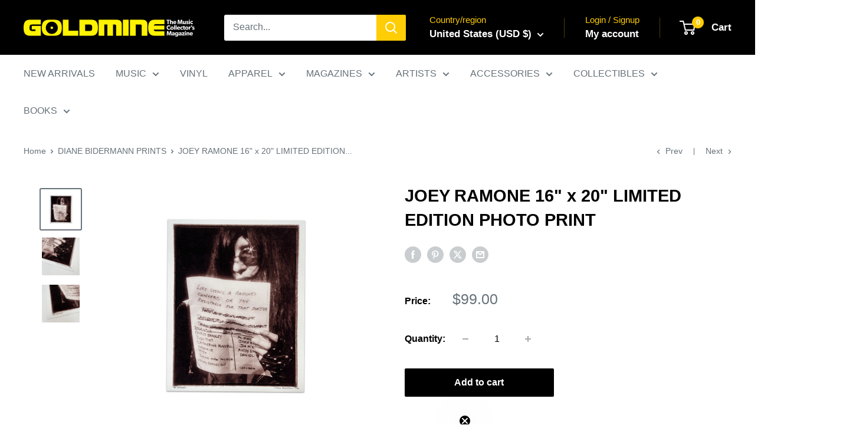

--- FILE ---
content_type: text/javascript; charset=utf-8
request_url: https://shop.goldminemag.com/products/joey-ramone-16-x-20-limited-edition-photo-print.js
body_size: 744
content:
{"id":8184419090597,"title":"JOEY RAMONE 16\" x 20\" LIMITED EDITION PHOTO PRINT","handle":"joey-ramone-16-x-20-limited-edition-photo-print","description":"\u003cstyle type=\"text\/css\"\u003e\u003c!--\ntd {border: 1px solid #ccc;}br {mso-data-placement:same-cell;}\n--\u003e\u003c\/style\u003e\n\u003cp\u003e\u003cstrong\u003e\u003c\/strong\u003e\u003cspan data-mce-fragment=\"1\"\u003eJOEY RAMONE\u003c\/span\u003e\u003cbr data-mce-fragment=\"1\"\u003e\u003cspan data-mce-fragment=\"1\"\u003eTHE RITZ NYC\u003c\/span\u003e\u003cbr data-mce-fragment=\"1\"\u003e\u003cspan data-mce-fragment=\"1\"\u003eOCYOBER 1990\u003c\/span\u003e\u003cbr\u003e\u003c\/p\u003e\n\u003cp\u003e\u003cem style=\"font-family: -apple-system, BlinkMacSystemFont, 'San Francisco', 'Segoe UI', Roboto, 'Helvetica Neue', sans-serif; font-size: 0.875rem;\"\u003e\u003cmeta charset=\"utf-8\"\u003e\n\u003cstrong data-mce-fragment=\"1\"\u003e\u003cem data-mce-fragment=\"1\"\u003e16\" x 20\" archival fine art Giclée \u003cmeta charset=\"utf-8\"\u003ephotographic print\u003c\/em\u003e\u003c\/strong\u003e\u003c\/em\u003e\u003c\/p\u003e\n\u003cp\u003e\u003cem style=\"font-family: -apple-system, BlinkMacSystemFont, 'San Francisco', 'Segoe UI', Roboto, 'Helvetica Neue', sans-serif; font-size: 0.875rem;\"\u003eHand numbered and signed by photographer Diane Bidermann\u003c\/em\u003e\u003cbr\u003e\u003c\/p\u003e\n\u003cp\u003e \u003c\/p\u003e\n\u003cp\u003e\u003cem\u003e\u003cspan\u003eExclusive and Limited to 50 Prints\u003c\/span\u003e\u003c\/em\u003e\u003c\/p\u003e\n\u003cp\u003e\u003cbr\u003e\u003c\/p\u003e","published_at":"2023-04-21T15:02:39-04:00","created_at":"2023-04-21T12:19:04-04:00","vendor":"Diane Bidermann","type":"Print","tags":["AUTOGRAPHED","DIANE BIDERMANN","Downtown","Elect25","EXCLUSIVE SALE","FallCleanup24","NOMEDIAMAIL","POSTER","PRINTS","RAMONES"],"price":9900,"price_min":9900,"price_max":9900,"available":true,"price_varies":false,"compare_at_price":null,"compare_at_price_min":0,"compare_at_price_max":0,"compare_at_price_varies":false,"variants":[{"id":42335658279077,"title":"Default Title","option1":"Default Title","option2":null,"option3":null,"sku":"JOEY-RAMONE-16x20-LIMITED-EDITION-PHOTO-PRINT","requires_shipping":true,"taxable":true,"featured_image":null,"available":true,"name":"JOEY RAMONE 16\" x 20\" LIMITED EDITION PHOTO PRINT","public_title":null,"options":["Default Title"],"price":9900,"weight":283,"compare_at_price":null,"inventory_management":"shopify","barcode":"","quantity_rule":{"min":1,"max":null,"increment":1},"quantity_price_breaks":[],"requires_selling_plan":false,"selling_plan_allocations":[]}],"images":["\/\/cdn.shopify.com\/s\/files\/1\/0572\/7915\/2293\/products\/TheRamones1.jpg?v=1682093944","\/\/cdn.shopify.com\/s\/files\/1\/0572\/7915\/2293\/products\/TheRamones2.jpg?v=1682093944","\/\/cdn.shopify.com\/s\/files\/1\/0572\/7915\/2293\/products\/TheRamones3.jpg?v=1682093944"],"featured_image":"\/\/cdn.shopify.com\/s\/files\/1\/0572\/7915\/2293\/products\/TheRamones1.jpg?v=1682093944","options":[{"name":"Title","position":1,"values":["Default Title"]}],"url":"\/products\/joey-ramone-16-x-20-limited-edition-photo-print","media":[{"alt":null,"id":26743677288613,"position":1,"preview_image":{"aspect_ratio":1.0,"height":1000,"width":1000,"src":"https:\/\/cdn.shopify.com\/s\/files\/1\/0572\/7915\/2293\/products\/TheRamones1.jpg?v=1682093944"},"aspect_ratio":1.0,"height":1000,"media_type":"image","src":"https:\/\/cdn.shopify.com\/s\/files\/1\/0572\/7915\/2293\/products\/TheRamones1.jpg?v=1682093944","width":1000},{"alt":null,"id":26743677321381,"position":2,"preview_image":{"aspect_ratio":1.0,"height":1000,"width":1000,"src":"https:\/\/cdn.shopify.com\/s\/files\/1\/0572\/7915\/2293\/products\/TheRamones2.jpg?v=1682093944"},"aspect_ratio":1.0,"height":1000,"media_type":"image","src":"https:\/\/cdn.shopify.com\/s\/files\/1\/0572\/7915\/2293\/products\/TheRamones2.jpg?v=1682093944","width":1000},{"alt":null,"id":26743677354149,"position":3,"preview_image":{"aspect_ratio":1.0,"height":1000,"width":1000,"src":"https:\/\/cdn.shopify.com\/s\/files\/1\/0572\/7915\/2293\/products\/TheRamones3.jpg?v=1682093944"},"aspect_ratio":1.0,"height":1000,"media_type":"image","src":"https:\/\/cdn.shopify.com\/s\/files\/1\/0572\/7915\/2293\/products\/TheRamones3.jpg?v=1682093944","width":1000}],"requires_selling_plan":false,"selling_plan_groups":[]}

--- FILE ---
content_type: text/javascript; charset=utf-8
request_url: https://shop.goldminemag.com/products/joey-ramone-16-x-20-limited-edition-photo-print.js?currency=USD&country=US
body_size: 538
content:
{"id":8184419090597,"title":"JOEY RAMONE 16\" x 20\" LIMITED EDITION PHOTO PRINT","handle":"joey-ramone-16-x-20-limited-edition-photo-print","description":"\u003cstyle type=\"text\/css\"\u003e\u003c!--\ntd {border: 1px solid #ccc;}br {mso-data-placement:same-cell;}\n--\u003e\u003c\/style\u003e\n\u003cp\u003e\u003cstrong\u003e\u003c\/strong\u003e\u003cspan data-mce-fragment=\"1\"\u003eJOEY RAMONE\u003c\/span\u003e\u003cbr data-mce-fragment=\"1\"\u003e\u003cspan data-mce-fragment=\"1\"\u003eTHE RITZ NYC\u003c\/span\u003e\u003cbr data-mce-fragment=\"1\"\u003e\u003cspan data-mce-fragment=\"1\"\u003eOCYOBER 1990\u003c\/span\u003e\u003cbr\u003e\u003c\/p\u003e\n\u003cp\u003e\u003cem style=\"font-family: -apple-system, BlinkMacSystemFont, 'San Francisco', 'Segoe UI', Roboto, 'Helvetica Neue', sans-serif; font-size: 0.875rem;\"\u003e\u003cmeta charset=\"utf-8\"\u003e\n\u003cstrong data-mce-fragment=\"1\"\u003e\u003cem data-mce-fragment=\"1\"\u003e16\" x 20\" archival fine art Giclée \u003cmeta charset=\"utf-8\"\u003ephotographic print\u003c\/em\u003e\u003c\/strong\u003e\u003c\/em\u003e\u003c\/p\u003e\n\u003cp\u003e\u003cem style=\"font-family: -apple-system, BlinkMacSystemFont, 'San Francisco', 'Segoe UI', Roboto, 'Helvetica Neue', sans-serif; font-size: 0.875rem;\"\u003eHand numbered and signed by photographer Diane Bidermann\u003c\/em\u003e\u003cbr\u003e\u003c\/p\u003e\n\u003cp\u003e \u003c\/p\u003e\n\u003cp\u003e\u003cem\u003e\u003cspan\u003eExclusive and Limited to 50 Prints\u003c\/span\u003e\u003c\/em\u003e\u003c\/p\u003e\n\u003cp\u003e\u003cbr\u003e\u003c\/p\u003e","published_at":"2023-04-21T15:02:39-04:00","created_at":"2023-04-21T12:19:04-04:00","vendor":"Diane Bidermann","type":"Print","tags":["AUTOGRAPHED","DIANE BIDERMANN","Downtown","Elect25","EXCLUSIVE SALE","FallCleanup24","NOMEDIAMAIL","POSTER","PRINTS","RAMONES"],"price":9900,"price_min":9900,"price_max":9900,"available":true,"price_varies":false,"compare_at_price":null,"compare_at_price_min":0,"compare_at_price_max":0,"compare_at_price_varies":false,"variants":[{"id":42335658279077,"title":"Default Title","option1":"Default Title","option2":null,"option3":null,"sku":"JOEY-RAMONE-16x20-LIMITED-EDITION-PHOTO-PRINT","requires_shipping":true,"taxable":true,"featured_image":null,"available":true,"name":"JOEY RAMONE 16\" x 20\" LIMITED EDITION PHOTO PRINT","public_title":null,"options":["Default Title"],"price":9900,"weight":283,"compare_at_price":null,"inventory_management":"shopify","barcode":"","quantity_rule":{"min":1,"max":null,"increment":1},"quantity_price_breaks":[],"requires_selling_plan":false,"selling_plan_allocations":[]}],"images":["\/\/cdn.shopify.com\/s\/files\/1\/0572\/7915\/2293\/products\/TheRamones1.jpg?v=1682093944","\/\/cdn.shopify.com\/s\/files\/1\/0572\/7915\/2293\/products\/TheRamones2.jpg?v=1682093944","\/\/cdn.shopify.com\/s\/files\/1\/0572\/7915\/2293\/products\/TheRamones3.jpg?v=1682093944"],"featured_image":"\/\/cdn.shopify.com\/s\/files\/1\/0572\/7915\/2293\/products\/TheRamones1.jpg?v=1682093944","options":[{"name":"Title","position":1,"values":["Default Title"]}],"url":"\/products\/joey-ramone-16-x-20-limited-edition-photo-print","media":[{"alt":null,"id":26743677288613,"position":1,"preview_image":{"aspect_ratio":1.0,"height":1000,"width":1000,"src":"https:\/\/cdn.shopify.com\/s\/files\/1\/0572\/7915\/2293\/products\/TheRamones1.jpg?v=1682093944"},"aspect_ratio":1.0,"height":1000,"media_type":"image","src":"https:\/\/cdn.shopify.com\/s\/files\/1\/0572\/7915\/2293\/products\/TheRamones1.jpg?v=1682093944","width":1000},{"alt":null,"id":26743677321381,"position":2,"preview_image":{"aspect_ratio":1.0,"height":1000,"width":1000,"src":"https:\/\/cdn.shopify.com\/s\/files\/1\/0572\/7915\/2293\/products\/TheRamones2.jpg?v=1682093944"},"aspect_ratio":1.0,"height":1000,"media_type":"image","src":"https:\/\/cdn.shopify.com\/s\/files\/1\/0572\/7915\/2293\/products\/TheRamones2.jpg?v=1682093944","width":1000},{"alt":null,"id":26743677354149,"position":3,"preview_image":{"aspect_ratio":1.0,"height":1000,"width":1000,"src":"https:\/\/cdn.shopify.com\/s\/files\/1\/0572\/7915\/2293\/products\/TheRamones3.jpg?v=1682093944"},"aspect_ratio":1.0,"height":1000,"media_type":"image","src":"https:\/\/cdn.shopify.com\/s\/files\/1\/0572\/7915\/2293\/products\/TheRamones3.jpg?v=1682093944","width":1000}],"requires_selling_plan":false,"selling_plan_groups":[]}